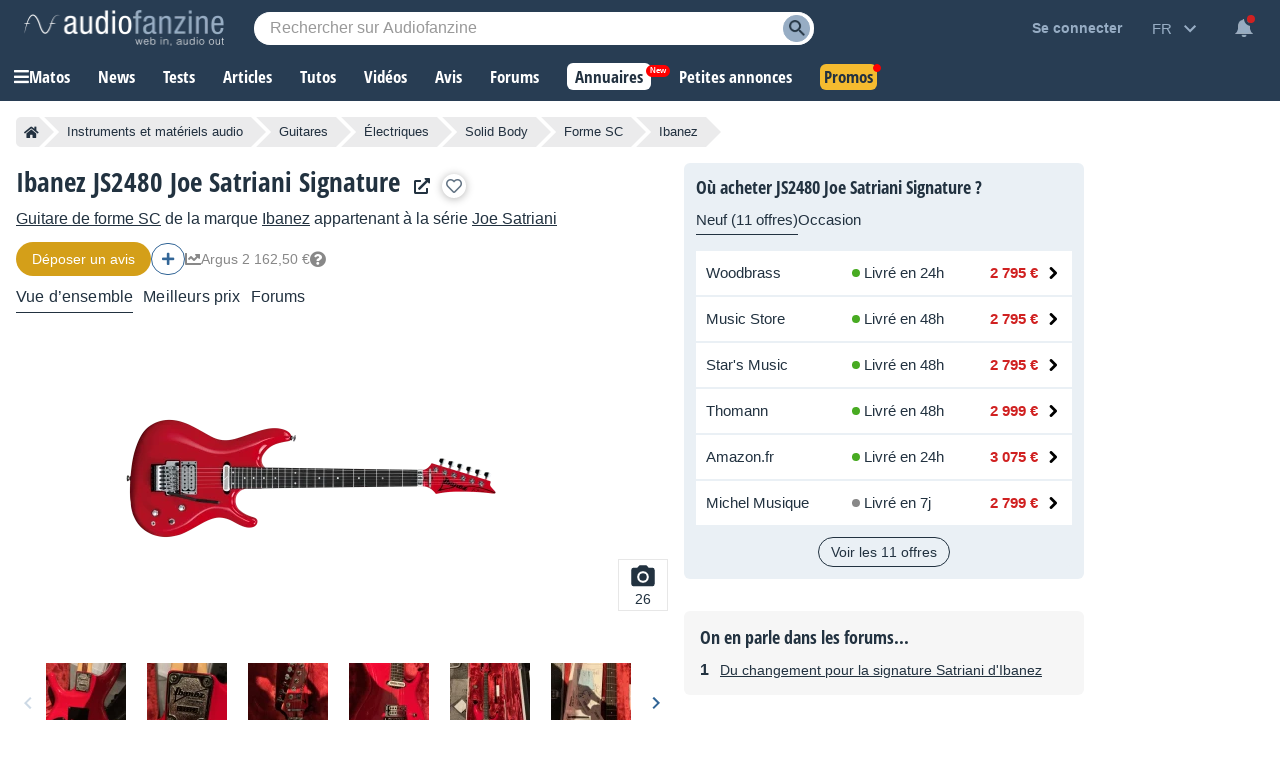

--- FILE ---
content_type: text/html; charset=utf-8
request_url: https://www.google.com/recaptcha/api2/aframe
body_size: 268
content:
<!DOCTYPE HTML><html><head><meta http-equiv="content-type" content="text/html; charset=UTF-8"></head><body><script nonce="ZLr2v3ODAUxd9obPQPAKgw">/** Anti-fraud and anti-abuse applications only. See google.com/recaptcha */ try{var clients={'sodar':'https://pagead2.googlesyndication.com/pagead/sodar?'};window.addEventListener("message",function(a){try{if(a.source===window.parent){var b=JSON.parse(a.data);var c=clients[b['id']];if(c){var d=document.createElement('img');d.src=c+b['params']+'&rc='+(localStorage.getItem("rc::a")?sessionStorage.getItem("rc::b"):"");window.document.body.appendChild(d);sessionStorage.setItem("rc::e",parseInt(sessionStorage.getItem("rc::e")||0)+1);localStorage.setItem("rc::h",'1769426481961');}}}catch(b){}});window.parent.postMessage("_grecaptcha_ready", "*");}catch(b){}</script></body></html>

--- FILE ---
content_type: application/javascript; charset=utf-8
request_url: https://fundingchoicesmessages.google.com/f/AGSKWxXfC_h9ce1AN0ZBu5EZbKEtINoM3gwObH49BWbcVnyFdraSt63TsxSQorp80XoM0FmiF4AuwVe8bGzu0VN4-ioa0b3opWkf6-W1veJfpOSd21_a3FM9hxofIibJZCwwLk9oRYDpOXaQZeFW4XDJQ6pKG0OFmeMJnvw51Xxg2o2vZ-fYx2qOrdZ1h34A/_/adsfuse-_ad_right.-ad-banner-/ads/prebid__genads/
body_size: -1288
content:
window['b145d081-1b26-446d-9d64-ad04c40562d4'] = true;